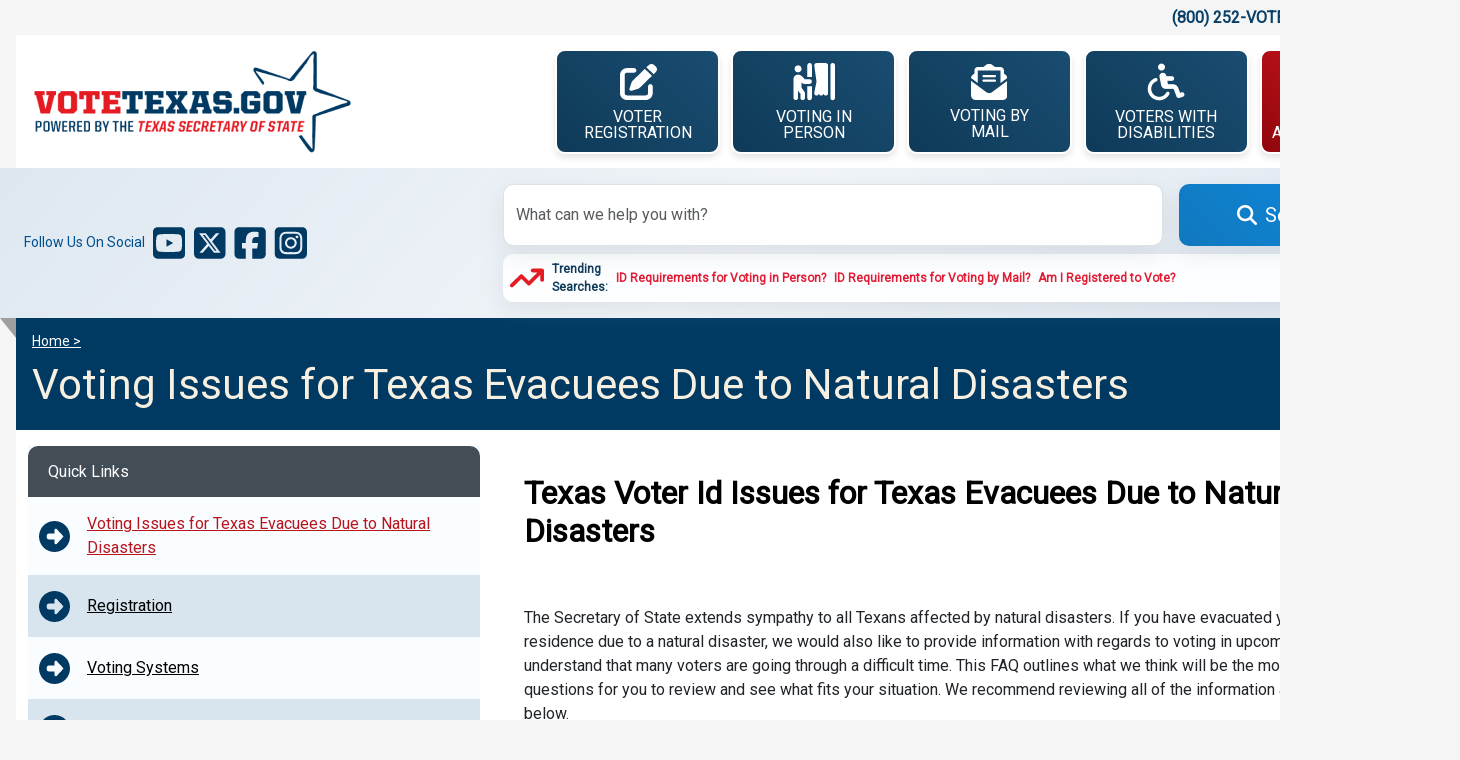

--- FILE ---
content_type: text/html
request_url: https://www.votetexas.gov/harvey/
body_size: 9273
content:
<!DOCTYPE html>
<html lang="en">

<head>
    <meta charset="UTF-8">
    <meta name="viewport" content="width=device-width, initial-scale=1.0">
    <meta name="description" content="Information on voting in upcoming elections if a natural disaster has occured in your voting area.">
	
	<!-- Google Tag Manager -->
<script>(function(w,d,s,l,i){w[l]=w[l]||[];w[l].push({'gtm.start':
new Date().getTime(),event:'gtm.js'});var f=d.getElementsByTagName(s)[0],
j=d.createElement(s),dl=l!='dataLayer'?'&l='+l:'';j.async=true;j.src=
'https://www.googletagmanager.com/gtm.js?id='+i+dl;f.parentNode.insertBefore(j,f);
})(window,document,'script','dataLayer','GTM-WTKC42C4');</script>
<!-- End Google Tag Manager -->	
	
    <title>Voting Issues Due to Natural Disasters | VoteTexas.gov</title>
    <link rel="stylesheet" href="../css/bootstrap.min.css" rel="preload" as="style">
    <link rel="stylesheet" href="../css/all.min.css" rel="preload" as="style">
    <link href='https://fonts.googleapis.com/css?family=Roboto' rel='stylesheet' rel="preload" as="style"
        onload="this.rel='stylesheet'">
    <link rel="stylesheet" href="../css/style.css" media="print" onload="this.media='all'" rel="preload" as="style">
	
    <!--<script>
        document.addEventListener("DOMContentLoaded", function () {
            var links = document.querySelectorAll(".faq-quick-link-body a");
            var currentPath = window.location.pathname.split("/").pop();

            links.forEach(function (link) {
                if (link.getAttribute("href").includes(currentPath)) {
                    link.classList.add("active");
                }
            });
        });
    </script> -->
	
</head>

<body class="faq-page">
	
	<!-- Google Tag Manager (noscript) -->
<noscript><iframe src="https://www.googletagmanager.com/ns.html?id=GTM-WTKC42C4"
height="0" width="0" style="display:none;visibility:hidden"></iframe></noscript>
<!-- End Google Tag Manager (noscript) -->	
	
     <a href="#main-content" class="skip-link">Skip to main content</a>
    <div id="header-placeholder" class="mt-auto"></div>
    <div class="breadcrumb-section mx-3">
        <a href="index.html"><p class="breadcrumb-parent">Home > </p></a>
        <h1 class="breadcrumb-child"><a name="main-content"></a>Voting Issues for Texas Evacuees Due to Natural Disasters</h1>
    </div>
    <div class="faqs-container row mx-3 py-3">
        <div class="col-12 col-xxl-4 col-xl-4 col-lg-4 col-md-12 col-sm-12 col-xs-12">
            <aside class="sidebar">
                <div class="accordion leftmenu" id="quickLinksAccordion">
                    <div class="accordion-item">
                        <h2 class="accordion-header1" id="headingOne">
                            <button class="accordion-button quick-links-button" type="button" data-bs-toggle="collapse"
                                data-bs-target="#collapseQuickLinks" aria-expanded="true"
                                aria-controls="collapseQuickLinks">
                                Quick Links
                            </button>
                        </h2>
                        <div id="collapseQuickLinks" class="accordion-collapse collapse show"
                            aria-labelledby="headingOne" data-bs-parent="#quickLinksAccordion">
                            <div class="accordion-body toplinks faq-quick-link-body">
                                <ul>
                                    <li>
                                        <p><img src="../media/circle-right.svg" alt="" loading="lazy"></p><a
                                            href="../harvey/index.html" style="color: #B8141D;"><span>Voting Issues for Texas Evacuees Due to
                                                Natural Disasters</span></a>
                                    </li>
                                    <li>
                                        <p><img src="../media/circle-right.svg" alt="" loading="lazy"></p><a
                                            href="../faq/registration.html"><span>Registration</span></a>
                                    </li>
                                    <li>
                                        <p><img src="../media/circle-right.svg" alt="" loading="lazy"></p><a
                                            href="../faq/voting-systems.html"><span>Voting Systems</span></a>
                                    </li>
                                    <li>
                                        <p><img src="../media/circle-right.svg" alt="" loading="lazy"></p><a
                                            href="../faq/early-voting.html"><span>Early Voting</span></a>
                                    </li>
                                    <li>
                                        <p><img src="../media/circle-right.svg" alt="" loading="lazy"></p><a
                                            href="../faq/where-to-vote.html"><span>Where to Vote</span></a>
                                    </li>
                                    <li>
                                        <p><img src="../media/circle-right.svg" alt="" loading="lazy"></p><a
                                            href="../faq/party-affiliation.html"><span>Party Affiliation</span></a>
                                    </li>
                                    <li>
                                        <p><img src="../media/circle-right.svg" alt="" loading="lazy"></p><a
                                            href="../faq/student-election-clerks.html"><span>Student Election Clerk
                                                FAQ</span></a>
                                    </li>
                                    <li>
                                        <p><img src="../media/circle-right.svg" alt="" loading="lazy"></p><a
                                            href="../your-rights/index.html"><span>Your Rights</span></a>
                                    </li>
                                </ul>
                            </div>
                        </div>
                    </div>
                </div>
            </aside>
        </div>

        <div class=" col-12 col-xxl-8 col-xl-8 col-lg-8 col-md-12 col-sm-12 col-xs-12">
            <div class="faq-content">
                <h2>Texas Voter Id Issues for Texas Evacuees Due to Natural Disasters</h2>
                <div class="text-end"><a class="content-a" href="../es/harvey/index.html"><strong>En Español</strong></a><br><br></div>
                <p><span data-teams="true">The Secretary of State extends sympathy to all Texans</span> affected by
                    natural disasters. If you have evacuated your Texas residence due to a natural disaster, we would
                    also like to provide information with regards to voting in upcoming elections. We understand that
                    many voters are going through a difficult time. This FAQ outlines what we think will be the most
                    common questions for you to review and see what fits your situation. We recommend reviewing all of
                    the information and questions below.</p>
                <h2>TEXAS VOTER ID ISSUES FOR TEXAS EVACUEES DUE TO NATURAL DISASTERS </h2>
                <h3>Q. What do I do if my ID for voting was destroyed or I can’t access it due to a natural disaster?
                </h3>
                <p><strong>A.</strong>Please note that voters in counties covered by the Governor’s disaster declaration
                    have the ability to vote a provisional ballot without an identification, appear at their voter
                    registrar’s office within six (6) calendar days after election day, and sign an <a
                        href="https://www.sos.state.tx.us/elections/forms/pol-sub/21-8f.pdf">affidavit (PDF)</a> stating
                    that the voter does not have any of the identification required by Section 63.001(b) of the Texas
                    Election Code either due to the destruction or inability to access the identification as a result of
                    the natural disaster declared by the Governor (PDF) in order for their ballot to be counted.</p>
                <p>Finally, please note that voters who do not possess an acceptable form of photo identification and
                    cannot reasonably obtain one of the<a class="content-a" href="/voting/need-id.html"> seven forms of acceptable photo
                        identification</a>, may present a <a class="content-a" href="/voting/need-id.html">supporting form of
                        identification and execute a Reasonable Impediment Declaration</a>, noting the voter’s
                    reasonable impediment to obtaining an acceptable form of photo identification, stating that the
                    information contained in the declaration is true, that the voter is the same individual personally
                    appearing at the polling place to sign the declaration, and that the voter faces a reasonable
                    impediment to procuring an acceptable form of photo identification.</p>
                <h2>TEXAS RESIDENCE ISSUES FOR TEXAS EVACUEES DUE TO NATURAL DISASTERS</h2>
                <p><strong>If a voter is able to return to their home county, they may vote as usual in their county
                        polling place.</strong> We understand that this is not possible for everyone affected by natural
                    disasters, but suggest that <a class="content-a" href="https://www.sos.texas.gov/elections/voter/county.shtml">voters
                        check with their county, via phone or online</a>, for the latest local information regarding
                    polling places and early voting.</p>
                <p>We realize that evacuation is a difficult experience and that voters may not be certain of their
                    future living arrangements, neither short nor long term. Regarding residence, our answer to evacuees
                    is the same as to any voter -- the voter is the one who decides what the voter considers to be home.
                    The voter will need to make decisions by certain deadlines, as all regular deadlines are still in
                    place and have not been waived. Voters who have been displaced have several options for voting in
                    the <strong>May</strong> election. </p>
                <h3>Question 1: I am a registered Texas voter, and I am currently an evacuee living with my family
                    elsewhere in Texas (outside of my home county). My future is so uncertain; I am not sure what to say
                    on the forms.</h3>
                <p><strong>Answer:</strong>&nbsp; Our advice to such individuals is that they evaluate all the facts
                    known to them, given the overall uncertainty, then decide what they consider to be their permanent
                    address at that time:</p>
                <ol start="1" type="1">
                    <li>The address of the voter’s regular home in the affected county (if the individual intends to
                        return to that address);</li>
                    <li>The address of the family member with whom they are currently staying; or</li>
                    <li>An address they are going to be relocating to (as long as that address is for a location they
                        have actually been to before).</li>
                </ol>
                <p>What this means for you:</p>
                <p>If you want to register at the family home where you currently live as an evacuee or at an address
                    you plan to be living at soon, you can <a class="content-a" href="https://vrrequest.sos.texas.gov/VoterApplication/ConfirmStatusEN">register to
                        vote</a> at that address by the voter registration deadline date for the election you wish to
                    vote in. If you mail your <a class="content-a" href="https://vrrequest.sos.texas.gov/VoterApplication/ConfirmStatusEN"
                        title="Online Voter Registration Application">voter registration application</a>, it must be
                    postmarked by the voter registration deadline date. Please note, if your voter registration
                    application is approved, the registration becomes effective on the 30th day after the date the
                    application was submitted to the registrar or on the date the applicant becomes 18 years of age,
                    whichever is later. </p>
                <ul>
                    <li>If you want to remain registered at the place you normally live that is in a county affected by
                        the storm, even if you are temporarily away from that home due to storm damage, and want to
                        apply for a ballot by mail, please see Question 2.</li>
                </ul>
                <h3>Question 2: It is important to me to maintain my residence in the affected area, even though my home
                    is currently uninhabitable and do not know when I can go back to that residence. How can I vote?
                </h3>
                <p><strong>Answer:</strong>&nbsp;The law allows you to still claim your old address as your home if you
                    have an intention to return to that address and can conceivably do so at some point in the future.
                    What is important is that you can truthfully state that this place was your home in the past, and
                    your intention is to return.</p>
                <p>The best option if you consider yourself to be only temporarily away from the county of your
                    residence in the area affected by a natural disaster and want to remain registered at that address
                    is to vote by mail.</p>
                <p>Voters wishing to vote by mail must submit an Application for a Ballot by Mail to their county
                    election office (the county in which they are registered to vote and in which they wish to stay
                    registered to vote). The application must be <strong>received</strong> no later than<strong> the
                        close of regular business in the early voting clerk’s office or 12 noon, whichever is later, on
                        the 11th day before election day unless that day is a Saturday, Sunday, or legal state or
                        national holiday, in which case the last day is the first preceding regular business
                        day.</strong></p>
                <p>The application may be mailed, faxed, or emailed to the early voting clerk. If an ABBM is faxed or
                    emailed, then the original, hard copy of the application <strong>MUST</strong> be mailed and
                    received by the early voting clerk no later than the 4th business day. We recommend that voters<a class="content-a"
                        href="https://www.sos.texas.gov/elections/voter/county.shtml"> contact their county early voting
                        clerk to confirm the current preferred method for submitting an Application for a Ballot by
                        Mail.</a></p>
                <p>If you are applying to vote by mail because you are temporarily <strong>outside of your home Texas
                        county</strong>, then on the Application for a Ballot by Mail, you should check the box on the
                    form indicating that you have an expected absence from the county, and you will need to provide a
                    mailing address for the ballot that is <strong>outside of your home county</strong>.</p>
                <p>Note that voters who are 65 or older on election day or who have a disability also are eligible to
                    apply for a ballot by mail, and, if not able to receive the ballot at their normal residence
                    address, may have their ballot mailed to the address of a nursing home, hospital, or other care
                    facility at which they are staying or the address of a relative at which they can receive the
                    ballot. Here is a link to the <a class="content-a"
                        href="https://webservices.sos.state.tx.us/forms/6-1f.pdf">Application for Ballot by Mail
                        (PDF)</a>.</p>
                <h3>Question 3: What are some deadlines or other procedures I need to keep in mind?</h3>
                <p>Some of the important election related deadlines to keep in mind are as follows:</p>
                <ul>
                    <li>The last day to register to vote in a new county. Your application must be received in the voter
                        registrar’s office or postmarked at least 30 days before an election for you to be eligible to
                        vote in that election. If the 30th day before the date of an election is a Saturday, Sunday, or
                        legal state or national holiday, an application is considered to be timely if it is submitted to
                        the registrar on or before the next regular business day.</li>
                    <li>The first and last day of early voting by personal appearance. If you are still in your home
                        Texas county, you can vote at any location in the county during the early voting period.</li>
                    <li>The last day for the early voting clerk to receive an Application for a Ballot by Mail.</li>
                    <li>Election Day. The polls are open from 7:00 a.m. to 7:00 p.m.
                    </li>
                </ul>
                <p>If you have moved to a new county and have not re-registered in the new county by the voter
                    registration deadline, you may be eligible to vote a limited ballot in your new county. A limited
                    ballot means that you would be allowed to vote on any candidates and measures in common between your
                    former and new county.<strong> This procedure is only available during the early voting period at
                        the main early voting polling place;</strong> you may <strong>NOT</strong> vote a limited ballot
                    on election day. You must be a current registered voter in your former county in order to qualify OR
                    you must have been registered in your old county at the time you submitted a voter registration
                    application in your new county, if you have already done so. For full information on this procedure
                    (including the by-mail option, if qualified to vote by mail), go to <a class="content-a"
                        href="/voting/index.html">Special Procedures for Early
                        Voting</a>. If you feel you qualify to vote a limited ballot, we recommend that you contact the
                    office of the <a class="content-a" href="https://www.sos.texas.gov/elections/voter/county.shtml">Early Voting
                        Clerk</a> in your new county.</p>
                <p>If you moved to a new location, you must file the new address information in writing with your <a class="content-a"
                        href="https://www.sos.texas.gov/elections/voter/votregduties.shtml">voter registrar</a> OR <a class="content-a"
                        href="https://txapps.texas.gov/tolapp/sos/SOSACManager">you may submit the change online</a> by
                    the voter registration deadline. If you missed this deadline and moved within the county, you may
                    return to the precinct in which you are currently registered to vote (your “old” precinct), and, at
                    that location, you will be required to complete a "statement of residence" confirming your new
                    address. This will act to update your registration information for the future. You will then be
                    allowed to vote a regular ballot as long as you are otherwise eligible.</p>
                <h3>Question 4: I am an evacuee living with family in another state. How does that affect your advice?
                </h3>
                <p>If you want to remain registered in Texas and vote a Texas ballot, our answers are still the same as
                    noted above.</p>
                <p>If you want to register and vote in the other state where you are currently residing, you will need
                    to contact the election official in that state to learn about requirements for registering to vote
                    and voting in that state.</p>
                <p>For a list of <a class="content-a" href="https://transition.fec.gov/pubrec/stateelection.shtml">contact information for
                        other states</a>, please see the site for the Federal Election Commission.</p>
                <h3>Question 5: I am an evacuee living with family or friends outside the United States. How does that
                    affect your advice?</h3>
                <p><strong>Answer:</strong>&nbsp;If for military or other reasons, you have left the United States, you
                    may use the Federal Postcard Application (FPCA).&nbsp;A link to the <a class="content-a"
                        href="https://www.fvap.gov/uploads/FVAP/Forms/fpca2013.pdf">Federal Postcard Application is
                        available on the FPCA website (PDF)</a>.</p>
                <p>Additional information regarding the Federal Postcard Application and the Federal Voting Assistance
                    Program is available from the <a class="content-a" href="https://www.fvap.gov/">FVAP website</a>.</p>
                <h4>Question 6: How can I vote if I am staying in a shelter?</h4>
                <p><strong>Answer:</strong> Given the temporary nature of living at a shelter, you may not want to
                    register to vote using the shelter address. However, if you consider the shelter to be your home for
                    now, then you can register at that address. If the shelter cannot receive mail, then you may wish to
                    use a P.O. Box or other mailing address to which your new voter registration certificate can be
                    mailed. If the shelter can receive mail, a person could put that address as their mailing address on
                    the voter registration application. </p>
                <p>We note that it may be a good idea for evacuees currently living in shelters to allow some time for
                    the situation to become more stable. (For example, many are in the process of being transferred to
                    hotel rooms or considering other options.)</p>
                <p>Any evacuee can call our office at 1-800-252-VOTE (8683), and we will make every effort to provide
                    advice to fit their specific situation. If you are in communication with someone who has access to a
                    telephone but not the internet because of power outages, we recommend either calling our toll-free
                    number, or listening to local radio for announcements from county officials about when their county
                    offices will be open for routine business. For assistance, you may also <a class="content-a"
                        href="mailto:elections@sos.texas.gov">email our office</a>.</p>
                <h3>
                    Question 7: How do I find out if I am registered to vote or where I am registered? What do I do if I
                    am not registered to vote?
                </h3>
                <p><strong>Answer:</strong>&nbsp;If you want to make sure you are registered (and where), <a class="content-a"
                        href="https://goelect.txelections.civixapps.com/ivis-mvp-ui/#/login">you can look yourself up on our website.</a>
                    If you are not registered to vote, make the best choice you can based on the facts known to you
                    about what your residence address and mailing address are, then apply and register to vote as usual
                    on or before the voter registration deadline. Apply to vote by-mail if needed.</p>
                <h3>Question 8: I am not sure whether where I am staying right now is in the same county where I am
                    registered to vote. How can I find that out?</h3>
                <p><strong>Answer:</strong>&nbsp;On our regular Voter FAQ, we have links to help identify which county
                    you are in</p>
                <ul>
                    <li><a class="content-a" href="../voting/where.html" title="Accesses Where to Vote page">Where to Vote</a></li>
                    <li><a class="content-a" href="../faq/index.html">FAQs</a></li>
                </ul>
                <p>As further explained in the general voter FAQ, under Texas law, if you move around within the same
                    county, you can return to the location serving your precinct and vote. If you are still in the same
                    Texas county you are registered in, a good choice is to vote early by personal appearance. Early
                    voting by personal appearance locations are set up to serve all voting precincts within that Texas
                    county. If you want to vote on election day, please be aware that many counties will be
                    re-evaluating where to locate polling places; therefore, your traditional polling place (i.e.,
                    “where we have voted for years”) might be moved to another location. You should look on a county’s
                    website for lists of current polling locations (for early voting and election day).</p>
                <p>You can also go on our website to <a class="content-a" href="https://goelect.txelections.civixapps.com/ivis-mvp-ui/#/login">find your
                        polling place</a>. </p>
                <h3>Question 9: What are the deadlines to return my by-mail ballot?</h3>
                <p>If the carrier envelope containing the voted ballot does not bear a cancellation mark or a receipt
                    mark, the ballot <strong>must arrive</strong> before the time the polls are required to close
                    <strong>on Election Day.</strong>
                </p>
                <p>If the carrier envelope bears a cancellation mark of a postal service or a receipt mark or of a
                    courier indicating a time not later than <strong>7:00 p.m.</strong> at the location of the election
                    on Election Day, then the ballot must be received by 5:00 p.m. on <strong> the day after election
                        day (or the next business day if the next day falls on a weekend or legal state or federal
                        holiday).</strong></p>
                <h3>Question 10: Will my ballot be counted?</h3>
                <p><strong>Answer:</strong>&nbsp;The good news for voters affected by natural disaster evacuations is
                    that if their ballot is submitted correctly and in a timely manner, then it will be counted.
                    However, we must likewise caution evacuees that:</p>
                <ul>
                    <li>all regular statutory deadlines are still in place, and have not been waived; and</li>
                    <li>most election procedures require your hardcopy signature (or that of a witness, if you are
                        unable to sign).</li>
                </ul>
                <p>Even during this difficult time, it is still the voter’s responsibility to make certain decisions as
                    to what he or she considers home in time to vote, and to file the necessary paperwork. As to your
                    ballot being counted, Texas counties count ballots mailed to them from applicants from all over the
                    world.</p>
                <h3>Question 11: Where can I find additional information?</h3>
                <p><strong>Answer:</strong>&nbsp;Go to <a class="content-a" href="index.html">votetexas.gov,</a> call us at
                    <strong>1-800-252-VOTE (8683)</strong>, or <a class="content-a" href="mailto:elections@sos.texas.gov">email us.</a> We
                    try to have as much information as possible available on our website. Please remember that it might
                    not be possible for us to modify our online advice for situations involving a particular natural
                    disaster on every page of our website..
                </p>
                <p>We also recommend checking the <a class="content-a"
                        href="https://www.sos.texas.gov/elections/voter/links.shtml#County">list of counties with their
                        own websites at our directory</a>.</p>
                <p>The county’s own website (if any) will usually provide the best and most up to date information for
                    voting in that county.</p>
                <p>The events that brought you to these questions are likely extraordinary. However, in terms of
                    election law, you are just like many other Texas voters who are on the move. We are confident that
                    we can find the procedures you need to help you vote, and we appreciate your thinking about voting
                    during this trying time.</p>
                <p>Sincerely, </p>
                <p>Elections Division Staff<br>
                    Texas Secretary of State<br>
                    1-800-252-8683<br>
                    <a class="content-a" href="mailto:elections@sos.texas.gov">Elections@sos.texas.gov</a>
                </p>
            </div>
        </div>
    </div>
    <div class="social-media-content">
        <p>Follow Us On Social</p>
        <ul
      class="nav col-12 col-xxl-12 col-xl-12 col-lg-12 col-md-12 col-sm-12 col-xs-12 justify-content-center align-items-baseline list-unstyled social-media-list d-flex">
      <li class="ms-3"><a class="text-decoration-none" href="https://www.youtube.com/user/TexasSOSOffice"><img
            src="/media/YouTube.svg" alt="YouTube" loading="lazy"></a></li>
      <li class="ms-3"><a class="text-decoration-none" href="https://twitter.com/votetexas"><img
            src="/media/Twitter Icon.svg" alt="Twitter" loading="lazy"></a></li>
      <li class="ms-3"><a class="text-decoration-none" href="https://www.facebook.com/txsecretary"><img
            src="/media/FB.svg" alt="Facebook" loading="lazy"></a>
      </li>
      <li class="ms-3"><a class="text-decoration-none" href="https://www.instagram.com/votetexas"><img
            src="/media/Instagram.svg" alt="Instagram" loading="lazy"></a></li>
    </ul>
    </div>
    <div id="footer-placeholder"></div>
    <script async src="../script/bootstrap.bundle.min.js" defer></script>
    <script async src="../script/all.min.js" defer></script>
    <script>
    document.addEventListener('DOMContentLoaded', function() {
        // Function to load header and footer
        function loadHeaderAndFooter() {
            return Promise.all([
                fetch('/header.html').then(response => response.text()),
                fetch('/footer.html').then(response => response.text())
            ]).then(([headerHtml, footerHtml]) => {
                document.getElementById('header-placeholder').innerHTML = headerHtml;
                document.getElementById('footer-placeholder').innerHTML = footerHtml;
                setupLanguageSwitch();
                applyHeaderMenuStyles(); // Call the function to apply header menu styles
            });
        }

        // Function to set up language switching
        function setupLanguageSwitch() {
            const currentUrl = window.location.href;

            // Identify base paths for English and Spanish sections
            const englishBasePath = '/harvey/';
            const spanishBasePath = '/es/harvey/';

            // Determine if the current page is in English or Spanish
            const isEnglish = currentUrl.includes(englishBasePath);
            const isSpanish = currentUrl.includes(spanishBasePath);

            // Get the language switch links
            const switchToEnglish = document.getElementById('switch-to-english');
            const switchToSpanish = document.getElementById('switch-to-spanish');

            function switchLanguage(fromBasePath, toBasePath, defaultFileName) {
                let newUrl;
                // Check if current URL includes the base path
                if (currentUrl.includes(fromBasePath)) {
                    // Replace the base path with the new one
                    newUrl = currentUrl.replace(fromBasePath, toBasePath);
                    
                    // Ensure that the URL ends with the default filename
                    if (!newUrl.endsWith('.html')) {
                        newUrl = newUrl.replace(/\/+$/, '') + '/' + defaultFileName;
                    } else {
                        newUrl = newUrl.replace(/[^\/]*$/, defaultFileName);
                    }
                } else {
                    // Redirect to the default file for the base path
                    newUrl = toBasePath + defaultFileName;
                }

                console.log('Redirecting to:', newUrl); // Log for debugging
                window.location.href = newUrl;
            }

            if (switchToEnglish) {
                switchToEnglish.addEventListener('click', function(event) {
                    event.preventDefault();
                    if (isSpanish) {
                        // Redirect from Spanish to English
                        switchLanguage(spanishBasePath, englishBasePath, 'index.html');
                    } else {
                        // Redirect to English default page
                        window.location.href = englishBasePath + 'index.html';
                    }
                });
            }

            if (switchToSpanish) {
                switchToSpanish.addEventListener('click', function(event) {
                    event.preventDefault();
                    if (isEnglish) {
                        // Redirect from English to Spanish
                        switchLanguage(englishBasePath, spanishBasePath, 'index.html');
                    } else {
                        // Redirect to Spanish default page
                        window.location.href = spanishBasePath + 'index.html';
                    }
                });
            }
        }
        
                        // Function to apply the specified styles to the header menu
        function applyHeaderMenuStyles() {
            // Wait until the header is fully loaded and inserted into the DOM
            const firstMenuItem = document.querySelector('.header-menu-li:nth-child(5)');
            if (firstMenuItem) {
                // Apply the gradient background style
                firstMenuItem.style.backgroundImage = 'linear-gradient(45deg, #8f060c 0%, #e51b23 100%)';

                // Apply the color style to the link inside the first child of .header-menu-li
                const firstMenuLink = firstMenuItem.querySelector('a.nav-link');
                if (firstMenuLink) {
                    firstMenuLink.style.color = 'white';
                } else {
                    console.error('No link found inside the first menu item.');
                }
            } else {
                console.error('The first menu item with class .header-menu-li was not found.');
            }
        }

        // Load header and footer and then set up language switch
        loadHeaderAndFooter();
    });
  </script>
</body>

</html>

--- FILE ---
content_type: text/html
request_url: https://www.votetexas.gov/header.html
body_size: 1520
content:
<!-- header code -->
<header>
      <base href="/">
  <!-- top bar -->
  <div class="top-bar mx-3">
    <div class="contact-info">
      <span>(800) 252-VOTE</span> <span class="headarrow">|</span> <span><a id="switch-to-spanish" href="" role="button">Español</a></span>
    </div>
  </div>
  <!-- main header -->
  <div class="header-main mx-3 ">
    <div class="mx-xxl-3 mx-xl-3 mx-lg-2 mx-md-2 mx-sm-3 mx-xs-3 mx-3
    ">
      <nav class="navbar navbar-expand-lg navbar-light p-0">
        <!-- company logo -->
        <a class="navbar-brand company-brand" href="/index.html">
          <img src="/media/logo_votetexas.png" alt="VoteTexas.gov" class="company-logo">
        </a>
        <!-- toggle button for mobile navigation -->
        <button class="navbar-toggler" type="button" data-bs-toggle="collapse" data-bs-target="#navbarNav"
          aria-controls="navbarNav" aria-expanded="false" aria-label="Toggle navigation">
          <span class="navbar-toggler-icon"></span>
        </button>
        <!-- header link -->
        <div class="collapse navbar-collapse justify-content-end" id="navbarNav">
          <ul class="navbar-nav header-menu-ul">
            <li class="nav-item header-menu-li ms-xxl-3 ms-xl-2 ms-lg-2 ms-md-2 ms-sm-2 ms-xs-2 ms-2">
              <a class="nav-link" href="register-to-vote/index.html"><img src="/media/registration.svg" alt="Voter Registration">Voter
                Registration</a>
            </li>
            <li class="nav-item header-menu-li ms-xxl-3 ms-xl-2 ms-lg-2 ms-md-2 ms-sm-2 ms-xs-2 ms-2">
              <a class="nav-link" href="voting/index.html"><img src="/media/in-person.svg" alt="Voting in Person">Voting in Person</a>
            </li>
            <li class="nav-item header-menu-li ms-xxl-3 ms-xl-2 ms-lg-2 ms-md-2 ms-sm-2 ms-xs-2 ms-2">
              <a class="nav-link" href="voting-by-mail/index.html"><img src="/media/envelope-open-text-solid.svg" alt="Voting by Mail">Voting
                by Mail</a>
            </li>
            <li class="nav-item header-menu-li ms-xxl-3 ms-xl-2 ms-lg-2 ms-md-2 ms-sm-2 ms-xs-2 ms-2">
              <a class="nav-link" href="voters-with-special-needs/index.html"><img src="/media/wheelchair-solid.svg" alt="Voters With Disabilities">
               Voters with Disabilities</a>
            </li>
            <li class="nav-item header-menu-li ms-xxl-3 ms-xl-2 ms-lg-2 ms-md-2 ms-sm-2 ms-xs-2 ms-2">
              <a class="nav-link m-0" href="faq/index.html"><img src="/media/clipboard-question-solid.svg"
                  alt="FREQUENTLY ASKED QUESTIONS">Frequently Asked Questions</a>
            </li>
          </ul>
        </div>
      </nav>
    </div>
  </div>

  <!-- search-bar section -->
  <section class="searchbar-section">
    <div class="mx-xxl-4 mx-xl-4 mx-lg-3 mx-md-3 mx-sm-3 mx-xs-3 mx-3">
      <div class="row align-items-center">
        <!-- social media content -->
        <div class="col-12 col-xxl-4 col-xl-4 col-lg-4 col-md-12 col-sm-12 col-xs-12 header-social-icons">
          <ul
            class="nav col-12 col-xxl-12 col-xl-12 col-lg-12 col-md-12 col-sm-12 col-xs-12 justify-content-start align-items-baseline list-unstyled social-media-list d-flex">
            <li>Follow Us On Social</li>
            <li class="ms-2"><a href="https://www.youtube.com/user/TexasSOSOffice" target="_blank" class="text-decoration-none" aria-label="YouTube (opens in a new tab)"><img src="/media/YouTube.svg" alt="YouTube"></a>
            </li>
            <li class="ms-2"><a href="https://twitter.com/votetexas" target="_blank" class="text-decoration-none" aria-label="Twitter (opens in a new tab)"><img src="/media/Twitter Icon.svg"
                  alt="Twitter"></a></li>

            <li class="ms-2"><a href="https://www.facebook.com/votetexas.gov"  target="_blank" class="text-decoration-none" aria-label="Facebook (opens in a new tab)"><img src="/media/FB.svg" alt="Facebook"></a></li>

            <li class="ms-2"><a href="https://www.instagram.com/votetexas" target="_blank" class="text-decoration-none" aria-label="Instagram (opens in a new tab)"><img src="/media/Instagram.svg"
                  alt="Instagram"></a></li>
          </ul>
        </div>
        <div class="col-12 col-xxl-8 col-xl-8 col-lg-8 col-md-12 col-sm-12 col-xs-12">
          <!-- search bar -->
          <form id="ThunderstoneSearchForm" class="d-flex search-container-sec" role="search" METHOD=get ACTION="/search.html">
<INPUT TYPE="hidden" NAME="dropXSL" VALUE=""/>
<INPUT TYPE=hidden NAME=pr VALUE="VoteTexas.gov"/>
<INPUT TYPE=hidden NAME=prox VALUE="page"/>
<INPUT TYPE=hidden NAME=rorder VALUE="500"/>
<INPUT TYPE=hidden NAME=rprox VALUE="500"/>
<INPUT TYPE=hidden NAME=rdfreq VALUE="500"/>
<INPUT TYPE=hidden NAME=rwfreq VALUE="500"/>
<INPUT TYPE=hidden NAME=rlead VALUE="500"/>
<INPUT TYPE=hidden NAME=sufs VALUE="0"/>
<INPUT TYPE=hidden NAME=order VALUE="r"/>
<INPUT TYPE=hidden NAME=rdepth VALUE="0"/>
            <input class="form-control me-3" name="query"  id="query" type="search" placeholder="What can we help you with?" aria-label="Search">
            <button class="btn btn-outline-success search-button" type="submit">
				<i
                class="fas fa-search me-2"></i>Search</button>
			  
			  
			  
         </form>
          <!-- trending search -->
          <ul
            class="nav col-12 col-xxl-12 col-xl-12 col-lg-12 col-md-12 col-sm-12 col-xs-12 justify-content-start align-items-center list-unstyled header-trnding-search d-flex">
            <li><img src="/media/trends-up.svg" alt="Trends-Up" class="me-2"><span>Trending </br> Searches:</span></li>
            <li class="ms-xxl-3 ms-xl-2 ms-lg-2 ms-md-2 ms-sm-2 ms-xs-2 ms-2"><a href="voting/need-id.html">ID Requirements for Voting in
                Person?</a></li>
            <li class="ms-xxl-3 ms-xl-2 ms-lg-2 ms-md-2 ms-sm-2 ms-xs-2 ms-2"><a href="voting-by-mail/index.html">ID Requirements for Voting by
                Mail?</a></li>
            <li class="ms-xxl-3 ms-xl-2 ms-lg-2 ms-md-2 ms-sm-2 ms-xs-2 ms-2"><a href="https://goelect.txelections.civixapps.com/ivis-mvp-ui/#/login">Am I Registered to Vote?</a>
            </li>
            <!--<li class="ms-xxl-3 ms-xl-2 ms-lg-2 ms-md-2 ms-sm-2 ms-xs-2 ms-2"><a href="https://www.sos.texas.gov/elections/laws/current-elections-information.shtml">What's on the Ballot?</a></li>-->
          </ul>
        </div>
      </div>
    </div>
  </section>
</header>
<style>.header-menu-li>a:focus-visible{ 
    color: #fff !important;
}</style>




--- FILE ---
content_type: text/html
request_url: https://www.votetexas.gov/footer.html
body_size: 698
content:
<!-- footer content -->
<footer class="d-flex flex-wrap justify-content-between align-items-center py-3 mx-3 border-top footer-link">

  <!-- footer link -->
  <ul class="nav col-12 col-xxl-8 col-xl-8 col-lg-12 col-md-12 col-sm-12 col-xs-12 justify-content-xl-start list-unstyled footer-links d-flex">
    <li class="ms-3"><a class="text-decoration-none text-white" href="index.html">Home</a></li>
    <li class="ms-3 text-decoration-none text-white">|</li>
    <li class="ms-3"><a class="text-decoration-none text-white" href="register-to-vote/index.html">Voter Registration</a></li>
    <li class="ms-3 text-decoration-none text-white">|</li>
    <li class="ms-3"><a class="text-decoration-none text-white" href="voting/index.html">Voting in Person</a></li>
    <li class="ms-3 text-decoration-none text-white">|</li>
    <li class="ms-3"><a class="text-decoration-none text-white" href="voting-by-mail/index.html">Voting by Mail</a></li>
    <li class="ms-3 text-decoration-none text-white">|</li>
    <li class="ms-3"><a class="text-decoration-none text-white" href="voters-with-special-needs/index.html">Voters with Disabilities</a></li>
    <li class="ms-3 text-decoration-none text-white">|</li>
    <li class="ms-3"><a class="text-decoration-none text-white" href="get-involved/index.html">Get Involved</a></li>
    <li class="ms-3 text-decoration-none text-white">|</li>
    <li class="ms-3"><a class="text-decoration-none text-white" href="faq/index.html">FAQ</a></li>
    <li class="ms-3 text-decoration-none text-white">|</li>
    <li class="ms-3"><a class="text-decoration-none text-white" href="resources/index.html">Resources</a></li>
  </ul>

  <!-- copyright and company text -->
  <ul class="nav col-12 col-xxl-4 col-xl-4 col-lg-12 col-md-12 col-sm-12 col-xs-12 justify-content-end list-unstyled footer-copyright d-block text-xl-end">
    <li class="me-3"><a class="text-decoration-none text-white" href="https://www.sos.state.tx.us/index.shtml">(800) 252-VOTE | Texas Secretary of State</a></li>
    <li class="me-3"><a class="text-decoration-none text-white" href="index.html">© 2024 Office of the Texas Secretary of State. All Rights Reserved.</a></li>
  </ul>
</footer>

<!-- Load common JavaScript in footer -->
<script>
  document.addEventListener("DOMContentLoaded", function() {
    // Log current page path
    var currentPath = window.location.pathname.split("/").pop();
    console.log("Current Page Path:", currentPath);

    // Target the sidebar links
    var links = document.querySelectorAll(".faq-quick-link-body a");
    console.log("Sidebar Links Found:", links.length);

    // Loop through the links and compare href with the current page
    links.forEach(function(link) {
      console.log("Checking link:", link.getAttribute("href"));
      if (link.getAttribute("href").includes(currentPath)) {
        console.log("Match found:", link.getAttribute("href"));
        link.classList.add("active");
      }
    });
  });
</script>

<style>
  /* Ensure the active class is styled */
  a.active span {
    color: #B8141D;
  }
</style>


--- FILE ---
content_type: text/css
request_url: https://www.votetexas.gov/css/style.css
body_size: 5786
content:
/* styles.css */
body {
  font-family: 'Roboto';
  margin: 0;
  padding: 0;
}

.content-a{
    color:#0254CF;
}

@media only screen and (min-width: 991px) {
    @supports not (-webkit-touch-callout: none) {
        html {
            width: 1460px;
            margin: 0 auto;
        }
    }
}

/* Header CSS */

.top-bar {
  background-color: #f5f5f5;
  padding: 5px 10px;
}

.faq-content h2 {
    color: #000000;
    font-weight: 700;
    margin: 0.5rem 0;
}

.faq-content h3 {
    color: #e51b24;
    font-weight: 700;
    margin: 1rem 0;
}
 .faq-item {
            margin-bottom: 20px;
            border-bottom: 1px solid #ddd;
            padding-bottom: 10px;
        }

        .faq-question {
            cursor: pointer;
            padding: 10px;
            background-color: #f9f9f9;
            border-bottom: 1px solid #ddd;
            /*color: #003D79;*/
            font-size: 16px;
            font-weight : 800;
            margin: 10px 0;
        }

        .faq-answer {
            display: none;
            padding: 10px;
            background-color: #EFEFEF;
            margin-top: 10px;
            border-radius: 4px;
        }

        .faq-question:hover {
            background-color: #e9e9e9;
        }
        .faq-icon {
    font-size: 20px;
    color: red; /* Change the color to red */
}

        .ui-icon {
    width: 11px;
    height: 10px;
    overflow: hidden;
    background: url(/media/accordion_bullet.png) no-repeat top left;
    position: absolute;
    top: 13px;
    left: -20px;
}

.contact-info {
  font-size: 16px;
  line-height: 25px;
  color: #084068;
  font-weight: 700;
  text-align: end;
}

.contact-info>span {
  margin: 0 1rem;
}

.headarrow {
  margin: 0;
}

.contact-info>span>a {
  text-decoration: underline;
  font-size: 16px;
  line-height: 25px;
  color: #084068;
  font-weight: 700;
}

.contact-info>span>a:hover {
  color: #e94148;
}

.header-main {
  padding: 0.5rem 0;
  background-color: #ffffff;
}

.search-container-sec {
  margin: 0.5rem 0;
  height: 62px;
}

.faq_accordion .ui-icon {
    width: 11px;
    height: 10px;
    overflow: hidden;
    background: url(media/accordion_bullet.png) no-repeat top left;
    position: absolute;
    /*top: 13px;*/
    /*left: -20px;*/
}
.faq_accordion h3 a {
    /* color: #e51b24; */
    color: #000 !important;
    text-decoration: none !important;
 font-size: 16px;
    font-weight: 900;
}
.search-container-sec>input {
  border-radius: 10px;
  width: 660px;
  box-shadow: rgba(149, 157, 165, 0.2) 0px 8px 24px;
}

.header-menu-li {
  width: 165px;
  height: 105px;
  border-radius: 10px;
  background-image: linear-gradient(45deg, #0f3a59 0%, #194d71 100%);
  border: 2px solid #ffffff;
  box-shadow: 0 4px 6px rgba(0, 0, 0, 0.1);
  margin: 0 0.2rem;
  cursor: pointer;
  display: flex;
  align-items: center;
  justify-content: center;
  text-align: center;
}

.header-menu-li:hover {
  background-image: linear-gradient(45deg, #8f060c 0%, #e51b23 100%);
}

.header-menu-li>a {
  text-align: center;
  font-size: 16px;
  line-height: 16px;
  text-transform: uppercase;
  color: #ffffff;
  font-weight: 400;
  margin: 0 1rem;
}

.header-menu-li>a:hover {
  color: #ffffff;
}


.header-menu-li>a>img {
  display: block;
  margin: 0 auto;
  padding: 0 0 0.5rem 0;
}

.company-logo {
  width: 100%;
}

.searchbar-section {
  background-image: linear-gradient(133deg, #dee7f0 0%, #f1f5f9 50%, #dee7f0 100%);
  padding: 0.5rem 0;
}

.search-bar {
  background-color: #005ea2;
  padding: 10px;
  display: flex;
  justify-content: center;
  align-items: center;
}

.search-button {
  border-radius: 10px;
  background-image: linear-gradient(45deg, #1178be 0%, #0d8adf 100%);
  font-size: 20px;
  line-height: 30px;
  color: #ffffff;
  font-weight: 400;
  width: 206px;
  box-shadow: rgba(149, 157, 165, 0.2) 0px 8px 24px;
}

.search-button:hover {
  background-image: linear-gradient(45deg, #0d8adf 0%, #1178be 100%);
}

.header-trnding-search {
  margin: 0.5rem 0;
  padding: 6px;
  border-radius: 10px;
  background-color: #fcfeff;
  border: 0px solid #e0e0e0;
  width: 886px;
  box-shadow: rgba(149, 157, 165, 0.2) 0px 8px 24px;
}

.header-trnding-search>li>a {
  font-size: 12px;
  color: #e21e36;
  font-weight: 700;
  text-decoration: none;
}

.header-trnding-search>li {
  margin-bottom: 0;
}

.header-trnding-search>li>a:hover {
  text-decoration: underline;
}

.header-trnding-search>li {
  font-size: 12px;
  color: #113c5c;
  font-weight: 700;
  text-align: start;
  margin-bottom: 0;
  display: flex;
  justify-content: center;
  align-items: center;
}

.searchbar-section {
  position: relative;
}

.searchbar-section::after {
  content: '';
  position: absolute;
  bottom: 0;
  right: 0;
  width: 0;
  top: 100%;
  transform: rotate3d(0, 1, 0, 180deg);
  height: 0;
  border-style: solid;
  border-width: 0 16px 20px 0;
  border-color: transparent #9f9f9f transparent transparent;
  /* box-shadow: -5px -5px 10px rgba(0, 0, 0, 0.2); */
}

.searchbar-section::before {
  content: '';
  position: absolute;
  bottom: 0;
  right: 0;
  width: 0;
  top: 100%;
  left: 0;
  transform: rotate3d(0, 1, 0, 0deg);
  height: 0;
  border-style: solid;
  border-width: 0 16px 20px 0;
  border-color: transparent #9f9f9f transparent transparent;
  /* box-shadow: -5px -5px 10px rgba(0, 0, 0, 0.2); */
}

.navbar-toggler-icon {
  filter: brightness(0) invert(1);
}

button.navbar-toggler {
  background: #003a63;
}

img.alignnone.size-full.wp-image-2715 {
    width: 100%;
    height: 100%;
}
.eligibility img {
    width: 100%;
    height: 100%;
}
 img.alignnone.size-full.wp-image-898 {
      width: 100%;
      height: 100%;
    }
        img.alignnone.size-full.wp-image-892 {
      width: 100%;
      height: 100%;
    }

    img.alignnone.size-full.wp-image-893 {
      width: 100%;
      height: 100%;
    }

    img.alignnone.size-full.wp-image-894 {
      width: 100%;
      height: 100%;
    }

    img.alignnone.size-full.wp-image-895 {
      width: 100%;
      height: 100%;
    }
        img.alignnone.size-full.wp-image-901 {
      width: 100%;
      height: 100%;
    }

    img.alignnone.size-full.wp-image-902 {
      width: 100%;
      height: 100%;
    }

    img.alignnone.size-full.wp-image-903 {
      width: 100%;
      height: 100%;
    }

    img.alignnone.size-full.wp-image-904 {
      width: 100%;
      height: 100%;
    }
       img.alignnone.size-full.wp-image-907 {
      width: 100%;
      height: 100%;
    }
            img.alignnone.size-full.wp-image-774 {
            width: 100%;
            height: 100%;
        }

        img.alignnone.size-full.wp-image-775 {
            width: 100%;
            height: 100%;
        }

        img.alignnone.size-full.wp-image-776 {
            width: 100%;
            height: 100%;
        }
         img.alignnone.size-full.wp-image-784 {
            width: 100%;
            height: 100%;
        }

        img.alignnone.size-full.wp-image-785 {
            width: 100%;
            height: 100%;
        }

        img.alignnone.size-full.wp-image-786 {
            width: 100%;
            height: 100%;
        }

        img.alignnone.size-full.wp-image-787 {
            width: 100%;
            height: 100%;
        }
                img.wp-image-738.alignnone {
            width: 100%;
            height: 100%;
        }
              img.alignnone.size-full.wp-image-766 {
            width: 100%;
            height: 100%;
        }

        img.alignnone.size-full.wp-image-767 {
            width: 100%;
            height: 100%;
        }

        img.alignnone.size-full.wp-image-768 {
            width: 100%;
            height: 100%;
        }

        img.alignnone.size-full.wp-image-769 {
            width: 100%;
            height: 100%;
        }
 .need-id-for-voting{
            width: 100%;
            height: 100%;
        }
        p.img-spn img {
    width: 100%;
}

    div#notice {
    padding: 12px;
    color: white;
    margin-bottom: 20px;
    background-color: #e51b24;
    text-align: left;
}
.faq-content div#notice img {
    width: 100%;
    height: 100%;
    /*object-fit: cover;*/
}

/* Media Query for Header */

@media screen and (max-width: 600px) {
    p.voter-id-img img {
        width: 100%;
    }
    .votelisto {
                width: 100%;
            }
}

@media only screen and (min-width: 991px) and (max-width: 1200px) {
  .header-menu-li {
    width: 135px;
  }
}

/* different techniques for iPad screening */
@media only screen and (min-device-width: 991px) and (max-device-width: 1200px) and (orientation:portrait) {

  /* For portrait layouts only */
  .header-menu-li {
    width: 135px;
  }
}

@media only screen and (min-device-width: 991px) and (max-device-width: 1200px) and (orientation:landscape) {

  /* For landscape layouts only */
  .header-menu-li {
    width: 135px;
  }
}

@media only screen and (min-width: 0px) and (max-width: 991px) {
  .header-menu-li {
    width: 100%;
    height: auto;
    border-radius: 0;
    margin: 0;
    justify-content: flex-start;
    background-image: linear-gradient(45deg, transparent 0%, transparent 100%);
    border: none;
    box-shadow: none;
    padding: 0.2rem 0;
  }
  
  .breadcrumb-child {
  font-size: 25px !important;
  }

  .header-menu-li>a>img {
    display: none;
  }
  div#navbarNav ul.navbar-nav.header-menu-ul li.nav-item.header-menu-li.ms-xxl-3.ms-xl-2.ms-lg-2.ms-md-2.ms-sm-2.ms-xs-2.ms-2 a.nav-link:active {
    color: white !important;
}
  .header-menu-li>a {
    color: #003a63;
    font-weight: 700;
    text-align: start;
    margin: 0 1rem !important;
  }
  

  .header-menu-ul {
    background-color: #f5f5f5;
  }

  .company-brand {
    width: 50%;
  }

  .search-container-sec {
    justify-content: center;
  }

  .search-container-sec>input {
    width: 100%;
  }
  hr {
    display: block;
    height: 1px;
    border: 0;
    border-top: 1px solid #ccc;
    margin: 1em 0;
    padding: 0;
}
div#notice {
    height: auto;
    /*width: 95%;*/
    padding: 12px;
    color: white;
    margin-bottom: 20px;
    background-color: #e51b24;
    border: thin solid #CCCCCC;
    text-align: left;
}
  .headarrow {
    display: none;
  }

  .contact-info {
    display: flex;
    justify-content: space-between;
  }

  .header-trnding-search {
    width: 100%;
  }
  
  .header-trnding-search>li{
      font-size: 8px;
  }
  
   .header-trnding-search>li>a{
      font-size: 8px;
  }

  .header-social-icons {
    display: none;
  }
  
  .social-media-content {
    display: block !important;
    padding: 1rem;
    text-align: center;
    color: #284c6e;
  }
}

/*faq page css*/

body {
  background-color: #f4f4f4;
}

.container {
  max-width: 1200px;
  margin: 0 auto;
  padding: 20px;
}

header {
  font-size: 14px;
  color: #00508F;
}

header a {
  color: #00508F;
  text-decoration: none;
}

.sidebar ul li a:hover {
  text-decoration: underline;
}

.faq-a{
    font-weight: bold;
    font-size: 15px;
}

.faq-QA {
    display: flex;
    gap: 5px;
}

.faq-content {
  background-color: #fff;
  padding: 20px;
}

.faq-content h1 {
  font-size: 24px;
  color: #00508F;
  margin-bottom: 20px;
}

.faq-item {
  margin-bottom: 20px;
}

.question {
  font-weight: bold;
  background-color: #e9f1f8;
  padding: 10px;
  border-radius: 5px;
  color: #00508F;
}

.answer {
  padding: 10px;
  background-color: #f4f4f4;
  border-radius: 5px;
  margin-top: 10px;
}

.faq-page .sidebar h2 {
  font-size: 18px;
  margin-bottom: 0px;
  color: #00508F;
}

.faq-page .sidebar ul li a:hover {
  text-decoration: underline;
}

.faq-page #faqAccordion .accordion-item .accordion-header button.accordion-button.collapsed {
  background: #7695ae;
  background-color: #7695ae;
  color: white;
}

.faq-page #faqAccordion .accordion-button:not(.collapsed) {
  background: #424d56;
  background-color: #424d56;
  color: white;
  border-radius: 10px 10px 0 0;
}

.faq-page .accordion-button:not(.collapsed)::after {
  color: white;
}

.faq-page .accordion-button:focus {
  border-color: unset;
}

/* Hide accordion functionality on desktop view */
@media (min-width: 1011px) {

  .faq-page #quickLinksAccordion .accordion-collapse {
    display: block;
    height: auto;
  }

  .faq-page .sidebar .accordion-button:not(.collapsed)::after {
    display: none;
  }
}

/* Ensure Quick Links accordion functions on mobile and tablet views */
@media (max-width: 768px) {
  .faq-page #quickLinksAccordion .accordion-button {
    pointer-events: auto;
    color: white;
  }
}

body.faq-page {
  background-color: #f5f5f5;
}

.faq-page .home a {
  color: white;
  text-decoration: none;
  border-bottom: 1px solid white;
}

.faq-page div.home {
  height: 172px;
  background-color: #003a63;
  padding: 3rem 0 0 1rem;
  color: #f7f0e1;
}

.faq-page .home p {
  font-size: 42px;
  line-height: 86px;
  color: #f7f0e1;
  font-weight: 500;
}

.faq-page .container.faqs-container {
  max-width: 1440px;
  background: white;
}

.faq-page .faqs-container .sidebar {
  padding: unset;
  background-color: #f1f4f8;
}

.faq-page .faqs-container .sidebar .accordion.leftmenu {
  padding: unset;
}

.faq-page .faqs-container .leftmenu button.accordion-button.quick-links-button {
  background-color: #424d56 !important;
  pointer-events: none;
  color: white;
  border-radius: 10px 10px 0 0;
  box-shadow: none;
}

#quickLinksAccordion>.accordion-item{
  border: none;
}

.faq-page .toplinks .fa.linkarrows {
  color: #003a63;
}

#quickLinksAccordion ul li a {
  font-size: 16px;
  line-height: 24px;
  color: #000000;
  font-weight: 400;
  text-decoration: underline;
  margin-left: 1rem;
}

.faq-content h5 {
  font-size: 30px;
  color: #000000;
  font-weight: 700;
}

button.accordion-button.collapsed {
  background-color: #424d56;
  color: white;
}

#faqAccordion div.accordion-item {
  font-size: 16px;
  line-height: 24px;
  font-weight: 400;
  border:none;
}

#faqAccordion div.accordion-item:last-of-type{
  border: none;
}

body.faq-page .container.faqs-container .accordion-body.toplinks {
  padding: 0;
}

.faq-content div#faqAccordion .accordion-button:not(.collapsed)::after {
  filter: brightness(0) invert(1);
}

.faq-content div#faqAccordion .accordion-button::after {
  filter: brightness(0) invert(1);
}

button.btn.btn-outline-success.search-button {
  color: white;
  border: none;
}

body.faq-page .faqs-container div aside.sidebar .accordion-body.toplinks ul li a:hover {
   /* color: #e51b24 !important;*/
	color: #B8141D !important;
}

.faq-quick-link-body {
  padding: 0;
}

body.faq-page .faqs-container div aside.sidebar ul li {
  margin: 0;
  padding: 15px 10px;
  display: flex;
  align-items: center;
  justify-content: start;
}

body.faq-page .faqs-container div aside.sidebar ul li p {
  margin-bottom: 0;
}

body.faq-page .faqs-container div aside.sidebar ul {
  margin: 0;
  list-style-type: none;
  padding: 0;
}

body.faq-page .faqs-container div aside.sidebar ul li:nth-child(odd) {
  background-color: #f9fdff;
}

body.faq-page .faqs-container div aside.sidebar ul li:nth-child(even) {
  background-color: #d9e5ee;
}

body.faq-page div#faqAccordion .accordion-body {
  background: #f1faff;
  border: 1px solid #ced4da;
}

body.faq-page div#faqAccordion h2#headingOne {
  margin-bottom: 0;
}

body.faq-page div#faqAccordion .accordion-item h2#headingTwo {
  margin-bottom: .1rem;
}

.faqs-container {
  background-color: #ffffff;
}

.accordion-button::after {
  filter: invert(100%);
}

@media (max-width: 1011px) {
  body.faq-page .container.faqs-container aside.sidebar div#collapseQuickLinks li {
    background: none;
    padding: 1px 0px;
    list-style: disc;
  }

  body.faq-page .container.faqs-container aside.sidebar div#collapseQuickLinks li img {
    display: none;
  }

  .faq-page .sidebar {
    padding-bottom: 15px;
  }

  .faq-page .sidebar ul li {
    height: unset;
  }

  .faq-page .sidebar .accordion-button::after {
    content: '+';
    color: white;
    font-size: 18px;
    background-image: unset;
    font-weight: 900;
  }

  .faq-page .sidebar .accordion-button:not(.collapsed)::after {
    content: '-';
    color: white;
    font-size: 18px;
    background-image: unset;
    font-weight: 900;
  }

  .faq-content h5 {
    font-size: 20px;
  }
}

/*Voting by mail*/

.breadcrumb-section {
  background-color: #003a63;
  padding: 1rem;
}

.breadcrumb-parent {
  font-size: 14px;
  line-height: 14px;
  text-decoration: underline;
  color: #ffffff;
  font-weight: 500;
}

.breadcrumb-child {
  font-size: 42px;
  line-height: 42px;
  color: #f7f0e1;
  font-weight: 500;
}

.mail-in-ballots-section {
  padding: 1rem;
  background-color: #ffffff;
}

.collapsible {
  font-size: 20px;
  line-height: 30px;
  color: #ffffff;
  font-weight: 700;
  background-color: #424d56;
  display: flex;
  justify-content: space-between;
  align-items: center;
  width: 100%;
  padding: 20px;
  text-align: left;
  outline: none;
  border: none;
  border-radius: 10px 10px 0 0;
}

.collapsible .toggle-icon {
  font-size: 24px;
}

.content {
  display: block;
  overflow: hidden;
  background-color: #f9f9f9;
}

.content ul {
  margin: 0;
}

.content ul li {
  margin: 0;
  padding: 15px 10px;
  display: flex;
  align-items: center;
  justify-content: start;
}

.content ul li:nth-child(odd) {
  background-color: #f9fdff;
}

.content ul li:nth-child(even) {
  background-color: #d9e5ee;
}

.content ul li p {
  margin-bottom: 0;
}

.content ul li a {
  font-size: 16px;
  line-height: 24px;
  color: #000000;
  font-weight: 400;
  text-decoration: none;
  margin-left: 1rem;
}

.content ul li a span {
  text-decoration: underline;
}

.content ul li a:hover {
  color: #e51b24;
}

.app-btn-link {
  display: flex;
  border-radius: 10px;
  background-image: linear-gradient(45deg, #1c760d 0%, #11a23e 75%);
  padding: 10px;
  text-align: start;
  text-decoration: none;
  align-items: center;
  justify-content: center;
}

.app-btn-link:hover {
  background-image: linear-gradient(45deg, #11a23e 25%, #1c760d 100%);
}

.app-btn-link>span>p {
  font-size: 20px;
  color: #ffffff;
  font-weight: 700;
  margin-bottom: 0;
}

.app-btn-link>span>span {
  font-size: 12px;
  color: #ffffff;
  font-weight: 400;
}

.carry-id-number {
  border-radius: 25px;
  background-color: #e2ebf2;
  padding: 14px 18px;
  font-size: 18px;
  line-height: 16px;
  color: #003a63;
  font-weight: 700;
  text-align: center;
  transform: translate(-23px, -24px);
  position: absolute;
}

.carry-id-name {
  background-color: #e2ebf2;
  padding: 1rem;
  margin-bottom: 1px;
  font-size: 11.8px;
  line-height: 18px;
  color: #003a63;
  font-weight: 700;
  text-align: center;
}

.carry-id-image {
  background-image: linear-gradient(0deg, #a0b8cc 0%, #c3d3df 100%);
  width: 207px;
  height: 204px;
  display: flex;
  align-items: center;
  justify-content: center;
}

.pro-tip {
  background-color: #424d56;
  padding: 0.5rem;
}

.pro-tip-title {
  font-size: 14px;
  line-height: 16px;
  color: #ffffff;
  font-weight: 700;
  text-align: right;
}

.pro-tip-content {
  font-size: 13px;
  line-height: 20px;
  color: #ffffff;
  font-weight: 400;
}

.faq-content-title {
  background-color: #003a63;
  font-size: 38px;
  line-height: 43px;
  color: #f7f0e1;
  font-weight: 700;
  text-align: center;
  padding: 1.5rem;
}

.qa-content {
  background-image: linear-gradient(0deg, rgba(175, 225, 249, 0.996078431372549) 0%, rgba(240, 240, 240, 0.9999999999999999) 100%);
  overflow-y: auto;
}

.qa-bg {
  background-image: url(../media/qa-bg.svg);
  background-repeat: no-repeat;
  background-position: left top;
  background-size: auto 100%;
  height: 345px;
  padding: 0.5rem;
}

.qa-bg>p {
  display: flex;
  align-items: start;
  justify-content: start;
}

.qa-section-title {
  background-color: #becfdd;
  margin-bottom: 0;
  padding: 1rem;
  text-align: center;
  font-size: 20px;
  line-height: 23px;
  color: #013b64;
  font-weight: 700;
  position: relative;
  display: flex;
  height: 90px;
  justify-content: center;
  align-items: center;
}

.qa-section-title::before {
  content: '';
  position: absolute;
  bottom: 0;
  right: 0;
  width: 0;
  top: 85%;
  left: 3%;
  transform: rotate3d(0, 0, 1, 30deg);
  height: 0;
  border-style: solid;
  border-width: 10px 16px 10px 0;
  border-color: transparent #becfdd transparent transparent;
}

.Q {
  font-size: 30px;
  line-height: 50px;
  color: #e51b24;
  font-weight: 700;
  text-align: center;
}

.QA-text {
  font-size: 16px;
  line-height: 20px;
  color: #000000;
  font-weight: 400;
  margin-left: 10px;
  margin-top: 10px;
}

.A {
  font-size: 30px;
  line-height: 50px;
  color: #0e8adf;
  font-weight: 700;
  text-align: center;
}

.qa-main-senction {
  margin-bottom: 1rem;
}

.vote-by-mail-texas-title {
  background-color: #e51b24;
  text-align: center;
  padding: 1rem;
}

.vote-by-mail-texas-title>h3 {
  font-size: 30px;
  line-height: 38px;
  color: #ffffff;
  font-weight: 700;
  text-align: center;
}

.vote-by-mail-texas-title>p {
  font-size: 16px;
  line-height: 20px;
  color: #ffffff;
  font-weight: 400;
  text-align: center;
}

.vote-by-mail-accordian-btn {
  background-color: #7695ae;
  border: 1px solid #ced4da;
  font-size: 16px;
  color: #ffffff;
  font-weight: 500;
}

.vote-by-mail-accordian-btn:not(.collapsed) {
  background-color: #424d56;
  border: 1px solid #ced4da;
  font-size: 16px;
  color: #ffffff;
  font-weight: 500;
}

.vote-by-mail-accordian-body {
  background-color: #f1faff;
  border: none;
  font-size: 16px;
  line-height: 24px;
  color: #000000;
  font-weight: 400;
}

.responsive-collapsible-menu {
  display: none;
}

.desktop-collapsible-menu {
  display: block;
  overflow: hidden;
}

.responsive-app-download-btn {
  display: none;
}

.desktop-app-download-btn {
  display: block;
}

.vote-by-mail-texas-section {
  background-color: #ffffff;
  padding: 0 1rem;
}

.faq-content-section {
  background-color: #ffffff;
  padding: 0 1rem;
}

.carry-doc-list>li {
  margin-top: 1rem;
}

@media (min-width: 992px) {
  .collapse-menu-col {
    padding-bottom: 0;
  }
}

@media (min-width: 768px) {
  .collapse-menu-col {
    padding-bottom: 1rem;
  }
}

@media only screen and (min-width: 0px) and (max-width: 767px) {
  .responsive-collapsible-menu {
    overflow: hidden;
    display: block;
  }

  .desktop-collapsible-menu {
    display: none;
  }

  .collapse-menu-col {
    padding-bottom: 1rem;
  }

  .responsive-app-download-btn {
    display: block;
  }

  .desktop-app-download-btn {
    display: none;
  }

  .carry-doc-list {
    justify-content: center !important;
  }

  .carry-doc-list>li {
    margin: 0 0.5rem 1rem 0.5rem !important;
  }
}
h6 {
    font-size: 15px;
    font-weight: bold;
    font-family: Arial, Helvetica, sans-serif;
    color: #e51b24;
    margin: 10px 0 10px 0;
}

@media only screen and (min-width: 0px) and (max-width: 542px) {
  .carry-doc-list>li {
    margin: 0 0.5rem 1rem 0.5rem !important;
  }
}

/* Footer CSS */
.footer-link {
  background-color: #194d71;
  font-size: 14px;
}

#footer-placeholder {
  background: #f5f5f5;
}

.footer-links {
  justify-content: center;
}

.footer-copyright {
  text-align: center;
}

.footer-links>li>a:hover {
  color: #ffd600 !important;
}

/* Media query for Footer */
@media only screen and (max-width: 1200px) {
  .footer-links {
    padding: 10px;
  }

  .footer-links>li {
    margin-left: 0.5rem !important;
  }

  .footer-copyright {
    padding: 10px;
  }

  .footer-copyright>li {
    margin-left: 0.5rem !important;
  }
}

/* Home Page CSS */

.skip-link {
  position: absolute;
  top: -40px;
  left: 0;
  background: #000;
  color: #fff;
  padding: 8px;
  z-index: 100;
  text-align: center;
  transition: top 0.3s;
}

.skip-link:focus {
  top: 0;
}

.calendar-card {
  width: 150px;
  height: 177px;
  padding: 0px 20px 20px 20px;
  box-shadow: 0 4px 6px rgba(0, 0, 0, 0.1);
  text-align: center;
  border-radius: 10px;
  background-image: linear-gradient(45deg, #e6ebef 0%, #ffffff 100%);
  border: 2px solid #ffffff;
}

.JaneNelsonContent {
  font-size: 21px;
  color: #000000;
  font-weight: 400;
}

.lady-JaneNelson {
  display: flex;
  align-items: end;
  justify-content: center;
  margin: auto 0;
}

.lady-JaneNelson-img {
  width: auto;
}

.lady-JaneNelson-col {
  margin: auto 0;
}

.calendar-card-content {
  display: flex;
  flex-direction: column;
  align-items: center;
}
.calendar-card-content-eng {
  display: flex;
  flex-direction: column;
  align-items: center;
  justify-content: center;
  text-align: center;
}
.calendar-card-content-eng a {
    margin-bottom: 10px;
}
.calendar-icon {
  position: relative;
  background-color: transparent;
  border-radius: 8px;
  padding: 10px;
  color: #ffffff;
  width: 60px;
  height: 60px;
  display: flex;
  align-items: center;
  justify-content: center;
  font-size: 24px;
  text-align: center;
}

.calendar-icon>i {
  position: absolute;
  top: 10px;
  left: 10px;
  font-size: 40px;
  color: #1e3a5f;
  z-index: 0;
}

.calendar-icon-i {
  font-size: 80px;
  color: #003963;
}

.date-container {
  position: absolute;
  top: 18px;
  left: 0;
  right: 0;
  text-align: center;
  z-index: 1;
}

.date {
  font-size: 20px;
  font-weight: bold;
  color: #e51b24;
}

.month {
  font-size: 15px;
  font-weight: bold;
  margin-top: -5px;
  color: #e51b24;
}

.description {
  margin-top: 16px;
  font-size: 14px;
  color: #000000;
  font-weight: bold;
}

.links-content {
  background-color: #fcfeff;
}

.helpful-link-text {
  display: flex;
  align-items: center;
  justify-content: center;
  text-align: center;
  border-radius: 10px;
  background-image: linear-gradient(45deg, #e6f2fb 0%, #d5ecfc 100%);
  border: 1px solid #194d72;
  margin: 0.8rem 0rem;
  padding: 2%;
  height: 71px;
  box-shadow: 2px 4px 6px rgba(0.1, 0.1, 0.1, 0.1);
}

.helpful-link-text:hover {
  background-image: linear-gradient(45deg, #d5ecfc 0%, #e6f2fb 100%);
}

.helpful-link-text>a {
  font-size: 20px;
  line-height: 20px;
  text-decoration: underline;
  color: #003a63;
  font-weight: 700;
}

.links-title {
  font-size: 24px;
  line-height: 24px;
  color: #000000;
  font-weight: 700;
  text-align: center;
}

.general-election {
  background-color: #ffffff;
  padding: 1rem 0;
}

.helpful-links {
  background-color: #ffffff;
  padding: 1rem 0 0 0;
}

.main-content-index {
  background-color: #f5f5f5;
}

.tweet-content {
  background-color: #f6f8f8;
  padding: 1rem 1rem 0 1rem;
  text-align: center;
}

.tweet-content-title {
  font-size: 24px;
  line-height: 24px;
  color: #000000;
  font-weight: 700;
  text-align: center;
}

.election-img {
  width: 100%;
}

.JaneNelsonSign {
  width: auto;
}

img.Jane.Nelson.is.the.Texas.Secretary.of.State\..This.is.her.signature\. {
  width: auto;
}
img.Jane.Nelson.es.la.Secretaria.de.Estado.de.Texas\..Esta.es.su.firma\. {
width: auto;
}

.votting-option {
  display: none;
}

.tweet-content {
  display: block;
}

.social-media-content {
  display: none;
}

.calendar-card-content > a{
    text-decoration:none;
}
.calendar-card-content-eng > a{
    text-decoration:none;
}
h1.JaneNelsonHeader {
    font-size: 24px;
    color: #000000;
    font-weight: 600;
}

/* Media query for Homepage */
@media only screen and (max-width: 1024px) {
  .calendar-card {
    width: 130px;
    padding: 0px 10px 10px 10px;
  }

  .calendar-icon-i {
    font-size: 60px;
  }

  .month {
    font-size: 12px;
    margin-top: -5px;
  }

  .date {
    font-size: 15px;
  }

  .date-container {
    top: 20px;
  }
}

@media only screen and (max-width: 992px) {
  .place-on-date {
    margin: 20px 0 0;
  }

  .helpful-link-text>a {
    font-size: 12px;
    line-height: 12px;
  }

  .helpful-link-text {
    height: 45px;
  }
}

@media only screen and (max-width: 767px) {
  .helpful-links {
    padding: 0;
  }

  .general-election {
    padding: 1rem 0 0 0;
  }

  .votting-option {
    display: block;
    padding: 1rem 0 0 0;
    background-color: #ffffff;
  }

  .votting-option-list>li {
    background-image: linear-gradient(45deg, #0f3a59 0%, #194d71 100%);
    border: 2px solid #ffffff;
    padding: 10px 15px;
  }

  .votting-option-list>li>a>span {
    font-size: 12px;
  }

  .votting-option-list-icon {
    width: 10%;
  }

  .tweet-content {
    display: none;
  }

  .social-media-list>li {
    color: #284c6e;
  }
}

@media only screen and (max-width: 576px) {
  img.Jane.Nelson.is.the.Texas.Secretary.of.State\..This.is.her.signature\. {
    width: 30%;
  }
   img.Jane.Nelson.es.la.Secretaria.de.Estado.de.Texas\..Esta.es.su.firma\. {
    width: 30%;
  }

  .JaneNelsonSign {
    width: 100%;
  }

  .Jan-Nelson-img-div {
    width: 80%;
  }

  .lady-JaneNelson-img {
    width: 100%;
  }

  .JaneNelsonContent {
    font-size: 15px;
  }
  h1.JaneNelsonHeader {
    font-size: 17px;
  }
  .header-trnding-search{
      display:none !important;
  }
}

@media only screen and (max-width: 560px) {
  .calendar-content-li {
    margin-left: 0.5rem !important;
  }
}

@media only screen and (max-width: 528px) {
  .calendar-card {
    width: 120px;
    margin: 10px;
  }
}

@media only screen and (max-width: 368px) {
  .JaneNelsonContent {
    font-size: 11px;
  }

  .social-media-list>li {
    margin-left: 0.2rem !important;
  }
}

/*h3 {*/
/*    color: red;*/
/*}*/
/*----------------------------sidebar--------------------*/
a.active  {
    /*color: red !important;*/
	color: #B8141D !important;
}
a:hover{
    color: red;
}
div#notice {
    height: auto;
    /*width: 95%;*/
    padding: 12px;
    color: white;
    margin-bottom: 20px;
    background-color: #e51b24;
    border: thin solid #CCCCCC;
    text-align: left;
}


/* Media query to target iOS devices with Retina displays (including iPad Pro) */
@media only screen and (-webkit-min-device-pixel-ratio: 2) and (min-resolution: 192dpi) and (min-device-width: 991px) and (max-device-width: 1400px) {

    /* Ensure it's an iOS device with WebKit */
    @supports (-webkit-touch-callout: none) {
        html {
            margin: 0 auto;
        }

        .header-trnding-search>li>a {
            font-size: 7px;
        }

        .header-trnding-search>li {
            font-size: 8px;
        }

        .JaneNelsonSign {
            width: 100%;
        }
        
        .calendar-card-content-eng>a>.description {
            font-size: 11px;
        }
        
        .calendar-card-content>a>.description {
            font-size: 9px;
        }
        
        .header-trnding-search {
            width: 100%;
            padding:5px;
        }
        
        .calendar-card {
            width: 100px;
            padding: 0px 5px 5px 5px;
        }
        
        .social-media-list>li{
            font-size: 10px;
        }
        
        .place-on-date-calendar>ul{
            justify-content: flex-start !important;
        }
    }
}

@media only screen and (-webkit-min-device-pixel-ratio: 2) and (min-resolution: 192dpi) and (min-device-width: 991px) and (max-device-width: 1400px) and (orientation:landscape) {

    /* Ensure it's an iOS device with WebKit */
    @supports (-webkit-touch-callout: none) {
        html {
            margin: 0 auto;
        }

        .header-trnding-search>li>a {
            font-size: 7px;
        }

        .header-trnding-search>li {
            font-size: 8px;
        }

        .JaneNelsonSign {
            width: 100%;
        }
        
        .calendar-card-content-eng>a>.description {
            font-size: 11px;
        }
        
        .calendar-card-content>a>.description {
            font-size: 11px !important;
        }
        
        .header-trnding-search {
            width: 100%;
            padding:5px;
        }
        
        .calendar-card {
            width: 130px;
            padding: 0px 13px 12px 12px;
        }
        
        .social-media-list>li{
            font-size: 10px;
        }
        
        .place-on-date-calendar>ul{
            justify-content: center !important;
        }
    }
}

@supports (-webkit-touch-callout: none) {
            .calendar-card-content>a>.description {
            font-size: 9px;
        }
}


--- FILE ---
content_type: image/svg+xml
request_url: https://www.votetexas.gov/media/in-person.svg
body_size: 478
content:
<svg version="1.2" xmlns="http://www.w3.org/2000/svg" viewBox="0 0 42 39" width="42" height="39"><defs><clipPath clipPathUnits="userSpaceOnUse" id="cp1"><path d="m-742-83h1440v1324h-1440z"/></clipPath></defs><style>.a{fill:#fff}</style><g clip-path="url(#cp1)"><path fill-rule="evenodd" class="a" d="m18.9 14.9h-4.6v-11.6c0-1.3 1-2.3 2.3-2.3 1.3 0 2.3 1 2.3 2.3zm23.1 20.9c0 1.3-1 2.4-2.3 2.4-1.3 0-2.3-1.1-2.3-2.4v-32.5c0-1.3 1-2.3 2.3-2.3 1.3 0 2.3 1 2.3 2.3zm-30.7-6.3c0.4 0.6 0.7 1.3 0.7 2v4.3c0 1.3-1 2.3-2.3 2.3-1.3 0-2.3-1-2.3-2.3v-3.9l-2.3-3.1v7c0 1.3-1.1 2.3-2.3 2.3-1.3 0-2.4-1-2.4-2.3v-18.7c0-2.5 2-4.5 4.5-4.5 1.5 0 2.9 0.6 3.9 1.6l3 3h4.8c1.3 0 2.3 1.1 2.3 2.4 0 1.2-1 2.3-2.3 2.3h-5.3c-0.9 0-1.8-0.4-2.4-1l-0.4-0.4v5.2zm21.5-28.4c1.3 0 2.3 1 2.3 2.3v27.9c0 1.2-1 2.3-2.3 2.3-1.3 0-2.3-1.1-2.3-2.3 0 1.2-1 2.3-2.3 2.3-1.2 0-2.2-1-2.3-2.2l-0.1 0.3c-0.2 1.3-1.4 2.1-2.7 1.8-1.2-0.2-2.1-1.5-1.8-2.7l2.2-11.2-2.2-15.9c-0.1-0.7 0.1-1.3 0.5-1.9 0.5-0.5 1.1-0.7 1.8-0.7zm-24.5 7.1q-0.3 0.6-0.8 1.1-0.5 0.5-1.1 0.8-0.6 0.2-1.3 0.2-0.7 0-1.4-0.2-0.6-0.3-1.1-0.8-0.5-0.5-0.7-1.1-0.3-0.6-0.3-1.3 0-0.7 0.3-1.4 0.2-0.6 0.7-1.1 0.5-0.5 1.1-0.8 0.7-0.2 1.4-0.2 0.7 0 1.3 0.2 0.6 0.3 1.1 0.8 0.5 0.5 0.8 1.1 0.2 0.7 0.2 1.4 0 0.7-0.2 1.3zm6 27.7v-11.6h4.6v11.6c0 1.3-1 2.3-2.3 2.3-1.3 0-2.3-1-2.3-2.3z"/></g></svg>

--- FILE ---
content_type: image/svg+xml
request_url: https://www.votetexas.gov/media/Twitter%20Icon.svg
body_size: 402
content:
<svg version="1.2" xmlns="http://www.w3.org/2000/svg" viewBox="0 0 32 32" width="32" height="32"><defs><clipPath clipPathUnits="userSpaceOnUse" id="cp1"><path d="m-254-270h1440v1324h-1440z"/></clipPath></defs><style>.a{fill:#003a63}</style><g clip-path="url(#cp1)"><path fill-rule="evenodd" class="a" d="m4.6 0.2h22.3c2.5 0 4.5 2.1 4.5 4.6v22.4c0 2.5-2 4.5-4.5 4.5h-22.3c-2.5 0-4.5-2-4.5-4.5v-22.4c0-2.5 2-4.6 4.5-4.6zm17.4 6l-5.4 6.2-4.8-6.2h-6.8l8.2 10.7-7.8 8.9h3.3l6-6.8 5.3 6.8h6.6l-8.5-11.3 7.3-8.3zm-1.2 17.6l-12-15.8h2l11.8 15.8z"/></g></svg>

--- FILE ---
content_type: image/svg+xml
request_url: https://www.votetexas.gov/media/Instagram.svg
body_size: 660
content:
<svg version="1.2" xmlns="http://www.w3.org/2000/svg" viewBox="0 0 33 32" width="33" height="32"><defs><clipPath clipPathUnits="userSpaceOnUse" id="cp1"><path d="m-366-270h1440v1324h-1440z"/></clipPath></defs><style>.a{fill:#003a63}</style><g clip-path="url(#cp1)"><path fill-rule="evenodd" class="a" d="m5.3 0.2h23.1c2.5 0 4.5 2.1 4.5 4.6v22.4c0 2.5-2 4.5-4.5 4.5h-23.1c-2.5 0-4.5-2-4.5-4.5v-22.4c0-2.5 2-4.6 4.5-4.6zm21.1 25.1c1.3-1.3 1.8-2.9 1.8-4.7 0.2-1.8 0.2-7.4 0-9.2 0-1.8-0.5-3.4-1.8-4.8-1.3-1.3-3-1.7-4.8-1.8-1.9-0.1-7.6-0.1-9.5 0-1.8 0.1-3.4 0.5-4.8 1.8-1.3 1.4-1.7 3-1.8 4.8-0.1 1.8-0.1 7.4 0 9.2 0.1 1.8 0.5 3.4 1.8 4.8 1.4 1.3 3 1.7 4.8 1.8 1.9 0.1 7.6 0.1 9.5 0 1.8-0.1 3.5-0.5 4.8-1.8zm-1.5-17.3q0.6 0.5 0.9 1.3c0.5 1.2 0.5 4 0.5 5.8q0 0.5 0 0.8 0 0.4 0 0.8c0 1.8 0 4.6-0.5 5.8q-0.3 0.8-0.9 1.3-0.5 0.6-1.3 0.9c-1.3 0.5-4.1 0.5-5.9 0.4q-0.5 0-0.8 0-0.4 0-0.8 0c-1.9 0.1-4.7 0.1-6-0.4q-0.7-0.3-1.3-0.9-0.6-0.5-0.9-1.3c-0.5-1.2-0.4-4-0.4-5.8q0-0.5 0-0.8 0-0.3 0-0.8c0-1.8-0.1-4.6 0.4-5.8q0.3-0.8 0.9-1.3 0.6-0.6 1.3-0.9c1.3-0.5 4.1-0.4 6-0.4q0.4 0 0.8 0 0.3 0 0.8 0c1.8 0 4.6-0.1 5.9 0.4q0.8 0.3 1.3 0.9zm-2.7 3q0.4 0.3 0.8 0.3 0.3 0 0.5-0.1 0.3-0.2 0.5-0.3 0.1-0.2 0.3-0.5 0.1-0.2 0.1-0.5 0-0.4-0.3-0.7-0.2-0.4-0.6-0.5-0.4-0.2-0.8-0.1-0.4 0.1-0.7 0.4-0.3 0.2-0.4 0.6 0 0.5 0.1 0.8 0.2 0.4 0.5 0.6zm-2.1 0.1c-1.3-0.8-2.9-1.1-4.4-0.8-1.5 0.3-2.9 1.1-3.7 2.4-0.9 1.3-1.2 2.8-0.9 4.3 0.3 1.5 1.2 2.9 2.5 3.7 1.3 0.9 2.9 1.2 4.4 0.9q1.2-0.2 2.1-0.9 1-0.6 1.6-1.6c0.9-1.2 1.2-2.8 0.9-4.3-0.3-1.5-1.2-2.8-2.5-3.7zm-2.5 1.1c1 0.2 1.9 0.8 2.4 1.6 0.6 0.9 0.8 1.9 0.6 2.9-0.2 0.9-0.8 1.8-1.6 2.3-0.8 0.6-1.9 0.8-2.9 0.6-1-0.2-1.8-0.8-2.4-1.6-0.6-0.8-0.8-1.8-0.6-2.8q0.2-0.7 0.6-1.4 0.4-0.6 1-1c0.9-0.5 1.9-0.7 2.9-0.6z"/></g></svg>

--- FILE ---
content_type: image/svg+xml
request_url: https://www.votetexas.gov/media/clipboard-question-solid.svg
body_size: 926
content:
<svg version="1.2" xmlns="http://www.w3.org/2000/svg" viewBox="0 0 28 38" width="28" height="38"><defs><clipPath clipPathUnits="userSpaceOnUse" id="cp1"><path d="m-1298-85h1440v1324h-1440z"/></clipPath><image width="384" height="512" id="img1" href="[data-uri]"/></defs><style></style><g clip-path="url(#cp1)"><use  href="#img1" transform="matrix(.072,0,0,.072,0,.963)"/></g></svg>

--- FILE ---
content_type: image/svg+xml
request_url: https://www.votetexas.gov/media/FB.svg
body_size: 392
content:
<svg version="1.2" xmlns="http://www.w3.org/2000/svg" viewBox="0 0 32 32" width="32" height="32"><defs><clipPath clipPathUnits="userSpaceOnUse" id="cp1"><path d="m-310-270h1440v1324h-1440z"/></clipPath></defs><style>.a{fill:#003a63}</style><g clip-path="url(#cp1)"><path class="a" d="m4.9 0.2c-2.4 0-4.4 2.1-4.4 4.6v22.4c0 2.5 2 4.5 4.4 4.5h6.9v-10.2h-3.7v-5.5h3.7v-2.4c0-6.1 2.8-8.9 8.7-8.9 1.2 0 3.1 0.2 3.9 0.4v5c-0.4 0-1.1-0.1-2-0.1-3 0-4.1 1.1-4.1 4v2h5.8l-1 5.5h-4.8v10.2h9c2.5 0 4.5-2 4.5-4.5v-22.4c0-2.5-2-4.6-4.5-4.6z"/></g></svg>

--- FILE ---
content_type: image/svg+xml
request_url: https://www.votetexas.gov/media/registration.svg
body_size: 617
content:
<svg version="1.2" xmlns="http://www.w3.org/2000/svg" viewBox="0 0 38 38" width="38" height="38"><defs><clipPath clipPathUnits="userSpaceOnUse" id="cp1"><path d="m-560-83h1440v1324h-1440z"/></clipPath></defs><style>.a{fill:#fff}</style><g clip-path="url(#cp1)"><path fill-rule="evenodd" class="a" d="m36.8 3.5c1.6 1.5 1.6 4.1 0 5.6l-2.2 2.1-7.2-6.9 2.2-2.1c1.6-1.6 4.2-1.6 5.8 0zm-21.8 1.6c1.3 0 2.4 1.1 2.4 2.3 0 1.3-1.1 2.3-2.4 2.3h-7c-1.3 0-2.3 1-2.3 2.3v18.2c0 1.2 1 2.2 2.3 2.2h18.7c1.3 0 2.4-1 2.4-2.2v-6.9c0-1.2 1-2.2 2.3-2.2 1.3 0 2.3 1 2.3 2.2v6.9c0 3.7-3.1 6.8-7 6.8h-18.7c-3.8 0-7-3.1-7-6.8v-18.2c0-3.8 3.2-6.9 7-6.9zm10.8 0.8l7.2 6.9-12.2 11.9q-0.7 0.7-1.6 1l-6.5 2.1c-0.7 0.2-1.4 0-1.8-0.4-0.5-0.5-0.7-1.2-0.4-1.8l2.1-6.3q0.3-0.9 1-1.5z"/></g></svg>

--- FILE ---
content_type: image/svg+xml
request_url: https://www.votetexas.gov/media/circle-right.svg
body_size: 573
content:
<svg version="1.2" xmlns="http://www.w3.org/2000/svg" viewBox="0 0 33 32" width="33" height="32"><defs><clipPath clipPathUnits="userSpaceOnUse" id="cp1"><path d="m-70-735h1440v2794h-1440z"/></clipPath></defs><style>.a{fill:#003a63}</style><g clip-path="url(#cp1)"><path fill-rule="evenodd" class="a" d="m5.5 5.5c2.9-2.9 6.9-4.5 11-4.5 4.1 0 8.1 1.6 11 4.5 2.9 2.9 4.5 6.9 4.5 11 0 4.1-1.6 8.1-4.5 11-2.9 2.9-6.9 4.5-11 4.5-4.1 0-8.1-1.6-11-4.5-2.9-2.9-4.5-6.9-4.5-11 0-4.1 1.6-8.1 4.5-11zm12.4 3.2c-0.8 0-1.4 0.7-1.4 1.4v3.5h-5.8c-1.1 0-1.9 0.9-1.9 1.9v2c0 1 0.8 1.9 1.9 1.9h5.8v3.5c0 0.7 0.6 1.3 1.4 1.3 0.3 0 0.7-0.1 0.9-0.4l6.1-6.5c0.2-0.2 0.3-0.5 0.3-0.8q0-0.5-0.3-0.8l-6.1-6.5c-0.2-0.3-0.6-0.5-0.9-0.5z"/></g></svg>

--- FILE ---
content_type: image/svg+xml
request_url: https://www.votetexas.gov/media/wheelchair-solid.svg
body_size: 952
content:
<svg version="1.2" xmlns="http://www.w3.org/2000/svg" viewBox="0 0 38 38" width="38" height="38"><defs><clipPath clipPathUnits="userSpaceOnUse" id="cp1"><path d="m-1111-84h1440v1324h-1440z"/></clipPath><image  width="38" height="38" id="img1" href="[data-uri]"/></defs><style></style><g clip-path="url(#cp1)"><use  href="#img1" x="0" y="0"/></g></svg>

--- FILE ---
content_type: image/svg+xml
request_url: https://www.votetexas.gov/media/envelope-open-text-solid.svg
body_size: 854
content:
<svg version="1.2" xmlns="http://www.w3.org/2000/svg" viewBox="0 0 37 37" width="37" height="37"><defs><clipPath clipPathUnits="userSpaceOnUse" id="cp1"><path d="m-927-84h1440v1324h-1440z"/></clipPath><image width="512" height="512" id="img1" href="[data-uri]"/></defs><style></style><g clip-path="url(#cp1)"><use  href="#img1" transform="matrix(.071,0,0,.071,0,.617)"/></g></svg>